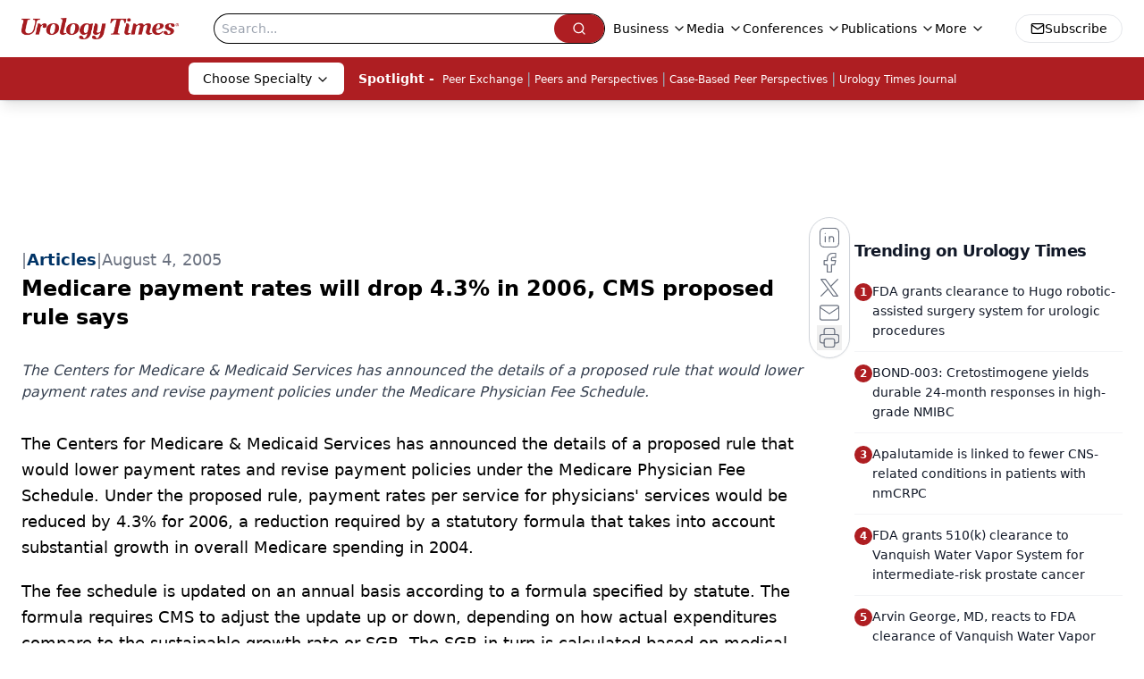

--- FILE ---
content_type: text/html; charset=utf-8
request_url: https://www.google.com/recaptcha/api2/aframe
body_size: 183
content:
<!DOCTYPE HTML><html><head><meta http-equiv="content-type" content="text/html; charset=UTF-8"></head><body><script nonce="34mCky1MAI0Rz1ucg0XRtw">/** Anti-fraud and anti-abuse applications only. See google.com/recaptcha */ try{var clients={'sodar':'https://pagead2.googlesyndication.com/pagead/sodar?'};window.addEventListener("message",function(a){try{if(a.source===window.parent){var b=JSON.parse(a.data);var c=clients[b['id']];if(c){var d=document.createElement('img');d.src=c+b['params']+'&rc='+(localStorage.getItem("rc::a")?sessionStorage.getItem("rc::b"):"");window.document.body.appendChild(d);sessionStorage.setItem("rc::e",parseInt(sessionStorage.getItem("rc::e")||0)+1);localStorage.setItem("rc::h",'1764892914843');}}}catch(b){}});window.parent.postMessage("_grecaptcha_ready", "*");}catch(b){}</script></body></html>

--- FILE ---
content_type: application/javascript
request_url: https://api.lightboxcdn.com/z9gd/43416/www.urologytimes.com/jsonp/z?cb=1764892897998&dre=l&callback=jQuery11240061242219444710866_1764892897980&_=1764892897981
body_size: 997
content:
jQuery11240061242219444710866_1764892897980({"success":true,"dre":"l","response":"N4IgzgrgxlCmZhALgC4CcKwDQgOawHtlQBLAB2RAEYAOAOiqoE4GAGOgFgFYQcoCIAO3QBPAPr8AJrEoBVAMq8QAGwCGKEigjTkAZhZMAbACYuONLFwkCgsYNUBbGUhAB5ABbWl.YSUGxhCQIdFwA5AEElDScxAC8bZxBwpzQSKFUAelDYAHcxAE0CNABrbwFhNHF7JzlBTVhJAAJ5FHV4b00RSgBhAmUIBwAjCEQcWPIpRI5dYyoec0trW0nKVwAJMt9.[base64].EAA"});

--- FILE ---
content_type: text/plain; charset=utf-8
request_url: https://fp.urologytimes.com/cytlr/WGPKxh/_werFIB/tD7?q=vnFC4dZv8NpwPrIAgVP2
body_size: -57
content:
8/0vgFyNa1hMnJnji+xsfiZul5xdlAXeA/TRKHANalJzmgLJ0EUJ7h2pN8b2zF0i7przG8S+xLaFJkauckIZv/uW7bEXUw==